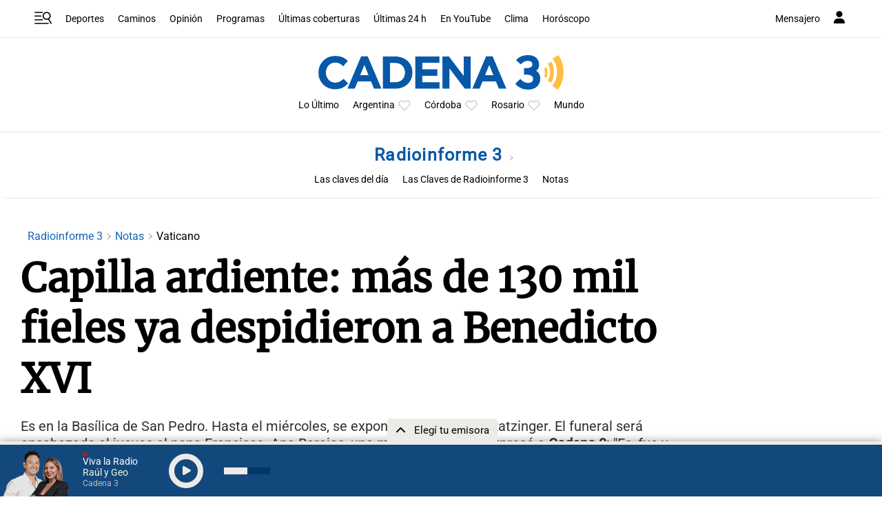

--- FILE ---
content_type: text/html; charset=utf-8
request_url: https://www.google.com/recaptcha/api2/aframe
body_size: 267
content:
<!DOCTYPE HTML><html><head><meta http-equiv="content-type" content="text/html; charset=UTF-8"></head><body><script nonce="EFbvsZpXf7PUmgSBR1WpgA">/** Anti-fraud and anti-abuse applications only. See google.com/recaptcha */ try{var clients={'sodar':'https://pagead2.googlesyndication.com/pagead/sodar?'};window.addEventListener("message",function(a){try{if(a.source===window.parent){var b=JSON.parse(a.data);var c=clients[b['id']];if(c){var d=document.createElement('img');d.src=c+b['params']+'&rc='+(localStorage.getItem("rc::a")?sessionStorage.getItem("rc::b"):"");window.document.body.appendChild(d);sessionStorage.setItem("rc::e",parseInt(sessionStorage.getItem("rc::e")||0)+1);localStorage.setItem("rc::h",'1768844388358');}}}catch(b){}});window.parent.postMessage("_grecaptcha_ready", "*");}catch(b){}</script></body></html>

--- FILE ---
content_type: application/javascript; charset=utf-8
request_url: https://fundingchoicesmessages.google.com/f/AGSKWxU15EzxX48fieLHZMd0PwnNBBhZR8cae_tAG9d6k9X6Rwlzj31uCvcVM8eEsLvUdT4Ueq5AWdzUvkkC0eKQGsV3zvppAC_Po1fXjSoZqKS5OwGxzix7xJnrdyv008rjkve9kvHZz8dKYwB1wplb3PMeD1njBceO3OXfM3EPVZCNvqh8Y7KIb3AWQ5Y5/_/footad./ad-top-/ad_topgray2./leaderboard-advert./badge_ad_
body_size: -1290
content:
window['3224b6c8-3e6b-43f3-b471-088d164654a6'] = true;